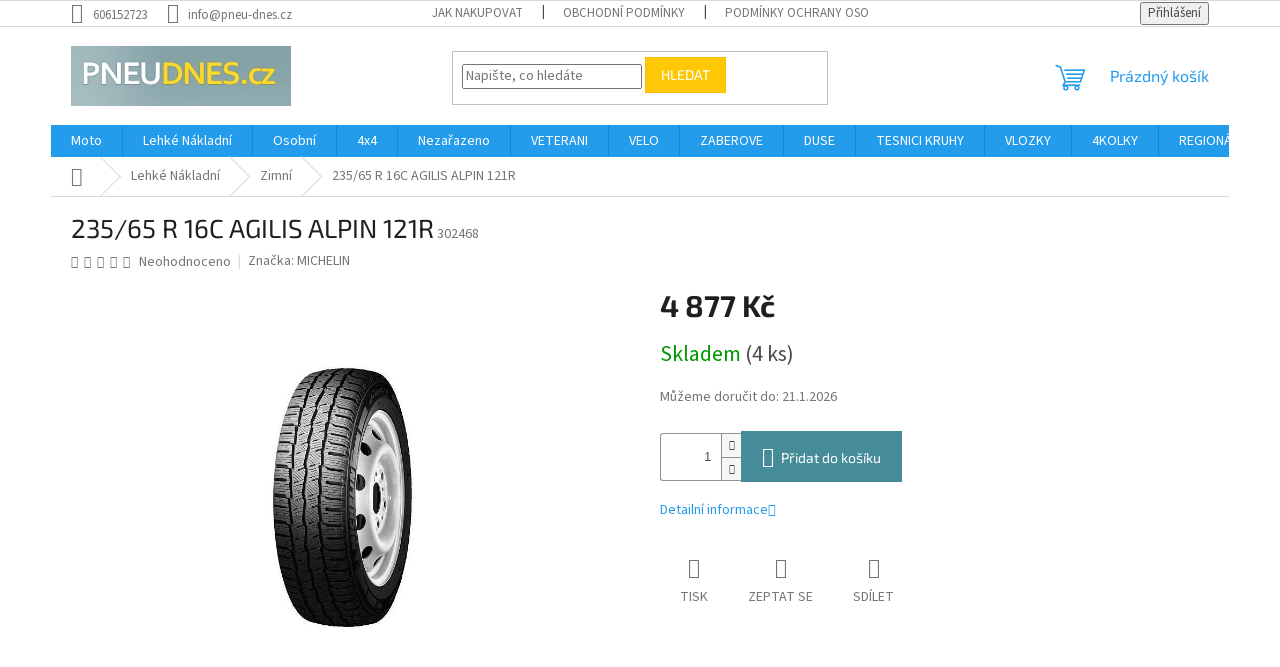

--- FILE ---
content_type: text/html; charset=utf-8
request_url: https://www.pneu-dnes.cz/zimni-2/235-65-r-16c-agilis-alpin-121r/
body_size: 20134
content:
<!doctype html><html lang="cs" dir="ltr" class="header-background-light external-fonts-loaded"><head><meta charset="utf-8" /><meta name="viewport" content="width=device-width,initial-scale=1" /><title>235/65 R 16C AGILIS ALPIN 121R - PNEUDNES</title><link rel="preconnect" href="https://cdn.myshoptet.com" /><link rel="dns-prefetch" href="https://cdn.myshoptet.com" /><link rel="preload" href="https://cdn.myshoptet.com/prj/dist/master/cms/libs/jquery/jquery-1.11.3.min.js" as="script" /><link href="https://cdn.myshoptet.com/prj/dist/master/cms/templates/frontend_templates/shared/css/font-face/source-sans-3.css" rel="stylesheet"><link href="https://cdn.myshoptet.com/prj/dist/master/cms/templates/frontend_templates/shared/css/font-face/exo-2.css" rel="stylesheet"><link href="https://cdn.myshoptet.com/prj/dist/master/shop/dist/font-shoptet-11.css.62c94c7785ff2cea73b2.css" rel="stylesheet"><script>
dataLayer = [];
dataLayer.push({'shoptet' : {
    "pageId": 2964,
    "pageType": "productDetail",
    "currency": "CZK",
    "currencyInfo": {
        "decimalSeparator": ",",
        "exchangeRate": 1,
        "priceDecimalPlaces": 0,
        "symbol": "K\u010d",
        "symbolLeft": 0,
        "thousandSeparator": " "
    },
    "language": "cs",
    "projectId": 219295,
    "product": {
        "id": 146591,
        "guid": "b4205130-7ef2-11f0-9188-c6de4e412fdc",
        "hasVariants": false,
        "codes": [
            {
                "code": 302468,
                "quantity": "4",
                "stocks": [
                    {
                        "id": "ext",
                        "quantity": "4"
                    }
                ]
            }
        ],
        "code": "302468",
        "name": "235\/65 R 16C AGILIS ALPIN 121R",
        "appendix": "",
        "weight": 1,
        "manufacturer": "MICHELIN",
        "manufacturerGuid": "1EF5332B50766D78B7C5DA0BA3DED3EE",
        "currentCategory": "Lehk\u00e9 N\u00e1kladn\u00ed | Zimn\u00ed",
        "currentCategoryGuid": "330eb5c4-6ccd-11e9-beb1-002590dad85e",
        "defaultCategory": "Lehk\u00e9 N\u00e1kladn\u00ed | Zimn\u00ed",
        "defaultCategoryGuid": "330eb5c4-6ccd-11e9-beb1-002590dad85e",
        "currency": "CZK",
        "priceWithVat": 4877
    },
    "stocks": [
        {
            "id": "ext",
            "title": "Sklad",
            "isDeliveryPoint": 0,
            "visibleOnEshop": 1
        }
    ],
    "cartInfo": {
        "id": null,
        "freeShipping": false,
        "freeShippingFrom": null,
        "leftToFreeGift": {
            "formattedPrice": "0 K\u010d",
            "priceLeft": 0
        },
        "freeGift": false,
        "leftToFreeShipping": {
            "priceLeft": null,
            "dependOnRegion": null,
            "formattedPrice": null
        },
        "discountCoupon": [],
        "getNoBillingShippingPrice": {
            "withoutVat": 0,
            "vat": 0,
            "withVat": 0
        },
        "cartItems": [],
        "taxMode": "ORDINARY"
    },
    "cart": [],
    "customer": {
        "priceRatio": 1,
        "priceListId": 1,
        "groupId": null,
        "registered": false,
        "mainAccount": false
    }
}});
</script>
<meta property="og:type" content="website"><meta property="og:site_name" content="pneu-dnes.cz"><meta property="og:url" content="https://www.pneu-dnes.cz/zimni-2/235-65-r-16c-agilis-alpin-121r/"><meta property="og:title" content="235/65 R 16C AGILIS ALPIN 121R - PNEUDNES"><meta name="author" content="PNEUDNES"><meta name="web_author" content="Shoptet.cz"><meta name="dcterms.rightsHolder" content="www.pneu-dnes.cz"><meta name="robots" content="index,follow"><meta property="og:image" content="https://cdn.myshoptet.com/usr/www.pneu-dnes.cz/user/shop/big/146591_235-65-r-16c-agilis-alpin-121r.jpg?68a7c003"><meta property="og:description" content="235/65 R 16C AGILIS ALPIN 121R. "><meta name="description" content="235/65 R 16C AGILIS ALPIN 121R. "><meta property="product:price:amount" content="4877"><meta property="product:price:currency" content="CZK"><style>:root {--color-primary: #239ceb;--color-primary-h: 204;--color-primary-s: 83%;--color-primary-l: 53%;--color-primary-hover: #1997e5;--color-primary-hover-h: 203;--color-primary-hover-s: 80%;--color-primary-hover-l: 50%;--color-secondary: #468c98;--color-secondary-h: 189;--color-secondary-s: 37%;--color-secondary-l: 44%;--color-secondary-hover: #3b7580;--color-secondary-hover-h: 190;--color-secondary-hover-s: 37%;--color-secondary-hover-l: 37%;--color-tertiary: #ffc807;--color-tertiary-h: 47;--color-tertiary-s: 100%;--color-tertiary-l: 51%;--color-tertiary-hover: #ffbb00;--color-tertiary-hover-h: 44;--color-tertiary-hover-s: 100%;--color-tertiary-hover-l: 50%;--color-header-background: #ffffff;--template-font: "Source Sans 3";--template-headings-font: "Exo 2";--header-background-url: none;--cookies-notice-background: #1A1937;--cookies-notice-color: #F8FAFB;--cookies-notice-button-hover: #f5f5f5;--cookies-notice-link-hover: #27263f;--templates-update-management-preview-mode-content: "Náhled aktualizací šablony je aktivní pro váš prohlížeč."}</style>
    
    <link href="https://cdn.myshoptet.com/prj/dist/master/shop/dist/main-11.less.fcb4a42d7bd8a71b7ee2.css" rel="stylesheet" />
                <link href="https://cdn.myshoptet.com/prj/dist/master/shop/dist/mobile-header-v1-11.less.1ee105d41b5f713c21aa.css" rel="stylesheet" />
    
    <script>var shoptet = shoptet || {};</script>
    <script src="https://cdn.myshoptet.com/prj/dist/master/shop/dist/main-3g-header.js.05f199e7fd2450312de2.js"></script>
<!-- User include --><!-- /User include --><link rel="shortcut icon" href="/favicon.ico" type="image/x-icon" /><link rel="canonical" href="https://www.pneu-dnes.cz/zimni-2/235-65-r-16c-agilis-alpin-121r/" />    <script>
        var _hwq = _hwq || [];
        _hwq.push(['setKey', 'e8b16b39cd32599ef12e6d66a3f6128ff13f']);
        _hwq.push(['setTopPos', '0']);
        _hwq.push(['showWidget', '22']);
        (function() {
            var ho = document.createElement('script');
            ho.src = 'https://cz.im9.cz/direct/i/gjs.php?n=wdgt&sak=e8b16b39cd32599ef12e6d66a3f6128ff13f';
            var s = document.getElementsByTagName('script')[0]; s.parentNode.insertBefore(ho, s);
        })();
    </script>
    <!-- Global site tag (gtag.js) - Google Analytics -->
    <script async src="https://www.googletagmanager.com/gtag/js?id=UA-148138825-1"></script>
    <script>
        
        window.dataLayer = window.dataLayer || [];
        function gtag(){dataLayer.push(arguments);}
        

        
        gtag('js', new Date());

                gtag('config', 'UA-148138825-1', { 'groups': "UA" });
        
        
                gtag('config', 'AW-721131990');
        
        
        
        
        
        
                gtag('set', 'currency', 'CZK');

        gtag('event', 'view_item', {
            "send_to": "UA",
            "items": [
                {
                    "id": "302468",
                    "name": "235\/65 R 16C AGILIS ALPIN 121R",
                    "category": "Lehk\u00e9 N\u00e1kladn\u00ed \/ Zimn\u00ed",
                                        "brand": "MICHELIN",
                                                            "price": 4031
                }
            ]
        });
        
        
        
        
        
        
        
        
        
        
        
        
        document.addEventListener('DOMContentLoaded', function() {
            if (typeof shoptet.tracking !== 'undefined') {
                for (var id in shoptet.tracking.bannersList) {
                    gtag('event', 'view_promotion', {
                        "send_to": "UA",
                        "promotions": [
                            {
                                "id": shoptet.tracking.bannersList[id].id,
                                "name": shoptet.tracking.bannersList[id].name,
                                "position": shoptet.tracking.bannersList[id].position
                            }
                        ]
                    });
                }
            }

            shoptet.consent.onAccept(function(agreements) {
                if (agreements.length !== 0) {
                    console.debug('gtag consent accept');
                    var gtagConsentPayload =  {
                        'ad_storage': agreements.includes(shoptet.config.cookiesConsentOptPersonalisation)
                            ? 'granted' : 'denied',
                        'analytics_storage': agreements.includes(shoptet.config.cookiesConsentOptAnalytics)
                            ? 'granted' : 'denied',
                                                                                                'ad_user_data': agreements.includes(shoptet.config.cookiesConsentOptPersonalisation)
                            ? 'granted' : 'denied',
                        'ad_personalization': agreements.includes(shoptet.config.cookiesConsentOptPersonalisation)
                            ? 'granted' : 'denied',
                        };
                    console.debug('update consent data', gtagConsentPayload);
                    gtag('consent', 'update', gtagConsentPayload);
                    dataLayer.push(
                        { 'event': 'update_consent' }
                    );
                }
            });
        });
    </script>
<!-- Start Srovname.cz Pixel -->
<script>
    !(function (e, n, t, a, s, o, r) {
        e[a] ||
        (((s = e[a] = function () {
            s.process ? s.process.apply(s, arguments) : s.queue.push(arguments);
        }).queue = []),
            ((o = n.createElement(t)).async = 1),
            (o.src = "https://tracking.srovname.cz/srovnamepixel.js"),
            (o.dataset.srv9 = "1"),
            (r = n.getElementsByTagName(t)[0]).parentNode.insertBefore(o, r));
    })(window, document, "script", "srovname");
    srovname("init", "78e569477e2b6ba1b4eb970386b3353f");
</script>
<!-- End Srovname.cz Pixel -->
<script>
    (function(t, r, a, c, k, i, n, g) { t['ROIDataObject'] = k;
    t[k]=t[k]||function(){ (t[k].q=t[k].q||[]).push(arguments) },t[k].c=i;n=r.createElement(a),
    g=r.getElementsByTagName(a)[0];n.async=1;n.src=c;g.parentNode.insertBefore(n,g)
    })(window, document, 'script', '//www.heureka.cz/ocm/sdk.js?source=shoptet&version=2&page=product_detail', 'heureka', 'cz');

    heureka('set_user_consent', 1);
</script>
</head><body class="desktop id-2964 in-zimni-2 template-11 type-product type-detail one-column-body columns-4 ums_forms_redesign--off ums_a11y_category_page--on ums_discussion_rating_forms--off ums_flags_display_unification--on ums_a11y_login--on mobile-header-version-1"><noscript>
    <style>
        #header {
            padding-top: 0;
            position: relative !important;
            top: 0;
        }
        .header-navigation {
            position: relative !important;
        }
        .overall-wrapper {
            margin: 0 !important;
        }
        body:not(.ready) {
            visibility: visible !important;
        }
    </style>
    <div class="no-javascript">
        <div class="no-javascript__title">Musíte změnit nastavení vašeho prohlížeče</div>
        <div class="no-javascript__text">Podívejte se na: <a href="https://www.google.com/support/bin/answer.py?answer=23852">Jak povolit JavaScript ve vašem prohlížeči</a>.</div>
        <div class="no-javascript__text">Pokud používáte software na blokování reklam, může být nutné povolit JavaScript z této stránky.</div>
        <div class="no-javascript__text">Děkujeme.</div>
    </div>
</noscript>

        <div id="fb-root"></div>
        <script>
            window.fbAsyncInit = function() {
                FB.init({
//                    appId            : 'your-app-id',
                    autoLogAppEvents : true,
                    xfbml            : true,
                    version          : 'v19.0'
                });
            };
        </script>
        <script async defer crossorigin="anonymous" src="https://connect.facebook.net/cs_CZ/sdk.js"></script><a href="#content" class="skip-link sr-only">Přejít na obsah</a><div class="overall-wrapper"><div class="user-action"><div class="container">
    <div class="user-action-in">
                    <div id="login" class="user-action-login popup-widget login-widget" role="dialog" aria-labelledby="loginHeading">
        <div class="popup-widget-inner">
                            <h2 id="loginHeading">Přihlášení k vašemu účtu</h2><div id="customerLogin"><form action="/action/Customer/Login/" method="post" id="formLoginIncluded" class="csrf-enabled formLogin" data-testid="formLogin"><input type="hidden" name="referer" value="" /><div class="form-group"><div class="input-wrapper email js-validated-element-wrapper no-label"><input type="email" name="email" class="form-control" autofocus placeholder="E-mailová adresa (např. jan@novak.cz)" data-testid="inputEmail" autocomplete="email" required /></div></div><div class="form-group"><div class="input-wrapper password js-validated-element-wrapper no-label"><input type="password" name="password" class="form-control" placeholder="Heslo" data-testid="inputPassword" autocomplete="current-password" required /><span class="no-display">Nemůžete vyplnit toto pole</span><input type="text" name="surname" value="" class="no-display" /></div></div><div class="form-group"><div class="login-wrapper"><button type="submit" class="btn btn-secondary btn-text btn-login" data-testid="buttonSubmit">Přihlásit se</button><div class="password-helper"><a href="/registrace/" data-testid="signup" rel="nofollow">Nová registrace</a><a href="/klient/zapomenute-heslo/" rel="nofollow">Zapomenuté heslo</a></div></div></div></form>
</div>                    </div>
    </div>

                            <div id="cart-widget" class="user-action-cart popup-widget cart-widget loader-wrapper" data-testid="popupCartWidget" role="dialog" aria-hidden="true">
    <div class="popup-widget-inner cart-widget-inner place-cart-here">
        <div class="loader-overlay">
            <div class="loader"></div>
        </div>
    </div>

    <div class="cart-widget-button">
        <a href="/kosik/" class="btn btn-conversion" id="continue-order-button" rel="nofollow" data-testid="buttonNextStep">Pokračovat do košíku</a>
    </div>
</div>
            </div>
</div>
</div><div class="top-navigation-bar" data-testid="topNavigationBar">

    <div class="container">

        <div class="top-navigation-contacts">
            <strong>Zákaznická podpora:</strong><a href="tel:606152723" class="project-phone" aria-label="Zavolat na 606152723" data-testid="contactboxPhone"><span>606152723</span></a><a href="mailto:info@pneu-dnes.cz" class="project-email" data-testid="contactboxEmail"><span>info@pneu-dnes.cz</span></a>        </div>

                            <div class="top-navigation-menu">
                <div class="top-navigation-menu-trigger"></div>
                <ul class="top-navigation-bar-menu">
                                            <li class="top-navigation-menu-item-27">
                            <a href="/jak-nakupovat/">Jak nakupovat</a>
                        </li>
                                            <li class="top-navigation-menu-item-39">
                            <a href="/obchodni-podminky/">Obchodní podmínky</a>
                        </li>
                                            <li class="top-navigation-menu-item-691">
                            <a href="/podminky-ochrany-osobnich-udaju/">Podmínky ochrany osobních údajů </a>
                        </li>
                                            <li class="top-navigation-menu-item-763">
                            <a href="/nokian-k-zivotnosti-pneumatik-a-stari-pneu/">Nokian k životnosti pneumatik a stáří pneu</a>
                        </li>
                                    </ul>
                <ul class="top-navigation-bar-menu-helper"></ul>
            </div>
        
        <div class="top-navigation-tools top-navigation-tools--language">
            <div class="responsive-tools">
                <a href="#" class="toggle-window" data-target="search" aria-label="Hledat" data-testid="linkSearchIcon"></a>
                                                            <a href="#" class="toggle-window" data-target="login"></a>
                                                    <a href="#" class="toggle-window" data-target="navigation" aria-label="Menu" data-testid="hamburgerMenu"></a>
            </div>
                        <button class="top-nav-button top-nav-button-login toggle-window" type="button" data-target="login" aria-haspopup="dialog" aria-controls="login" aria-expanded="false" data-testid="signin"><span>Přihlášení</span></button>        </div>

    </div>

</div>
<header id="header"><div class="container navigation-wrapper">
    <div class="header-top">
        <div class="site-name-wrapper">
            <div class="site-name"><a href="/" data-testid="linkWebsiteLogo"><img src="https://cdn.myshoptet.com/usr/www.pneu-dnes.cz/user/logos/logo.png" alt="PNEUDNES" fetchpriority="low" /></a></div>        </div>
        <div class="search" itemscope itemtype="https://schema.org/WebSite">
            <meta itemprop="headline" content="Zimní"/><meta itemprop="url" content="https://www.pneu-dnes.cz"/><meta itemprop="text" content="235/65 R 16C AGILIS ALPIN 121R. "/>            <form action="/action/ProductSearch/prepareString/" method="post"
    id="formSearchForm" class="search-form compact-form js-search-main"
    itemprop="potentialAction" itemscope itemtype="https://schema.org/SearchAction" data-testid="searchForm">
    <fieldset>
        <meta itemprop="target"
            content="https://www.pneu-dnes.cz/vyhledavani/?string={string}"/>
        <input type="hidden" name="language" value="cs"/>
        
            
<input
    type="search"
    name="string"
        class="query-input form-control search-input js-search-input"
    placeholder="Napište, co hledáte"
    autocomplete="off"
    required
    itemprop="query-input"
    aria-label="Vyhledávání"
    data-testid="searchInput"
>
            <button type="submit" class="btn btn-default" data-testid="searchBtn">Hledat</button>
        
    </fieldset>
</form>
        </div>
        <div class="navigation-buttons">
                
    <a href="/kosik/" class="btn btn-icon toggle-window cart-count" data-target="cart" data-hover="true" data-redirect="true" data-testid="headerCart" rel="nofollow" aria-haspopup="dialog" aria-expanded="false" aria-controls="cart-widget">
        
                <span class="sr-only">Nákupní košík</span>
        
            <span class="cart-price visible-lg-inline-block" data-testid="headerCartPrice">
                                    Prázdný košík                            </span>
        
    
            </a>
        </div>
    </div>
    <nav id="navigation" aria-label="Hlavní menu" data-collapsible="true"><div class="navigation-in menu"><ul class="menu-level-1" role="menubar" data-testid="headerMenuItems"><li class="menu-item-2937 ext" role="none"><a href="/moto/" data-testid="headerMenuItem" role="menuitem" aria-haspopup="true" aria-expanded="false"><b>Moto</b><span class="submenu-arrow"></span></a><ul class="menu-level-2" aria-label="Moto" tabindex="-1" role="menu"><li class="menu-item-2994" role="none"><a href="/zimni-4/" class="menu-image" data-testid="headerMenuItem" tabindex="-1" aria-hidden="true"><img src="data:image/svg+xml,%3Csvg%20width%3D%22140%22%20height%3D%22100%22%20xmlns%3D%22http%3A%2F%2Fwww.w3.org%2F2000%2Fsvg%22%3E%3C%2Fsvg%3E" alt="" aria-hidden="true" width="140" height="100"  data-src="https://cdn.myshoptet.com/prj/dist/master/cms/templates/frontend_templates/00/img/folder.svg" fetchpriority="low" /></a><div><a href="/zimni-4/" data-testid="headerMenuItem" role="menuitem"><span>Zimní</span></a>
                        </div></li></ul></li>
<li class="menu-item-2940 ext" role="none"><a href="/lehke-nakladni/" data-testid="headerMenuItem" role="menuitem" aria-haspopup="true" aria-expanded="false"><b>Lehké Nákladní</b><span class="submenu-arrow"></span></a><ul class="menu-level-2" aria-label="Lehké Nákladní" tabindex="-1" role="menu"><li class="menu-item-2943" role="none"><a href="/letni/" class="menu-image" data-testid="headerMenuItem" tabindex="-1" aria-hidden="true"><img src="data:image/svg+xml,%3Csvg%20width%3D%22140%22%20height%3D%22100%22%20xmlns%3D%22http%3A%2F%2Fwww.w3.org%2F2000%2Fsvg%22%3E%3C%2Fsvg%3E" alt="" aria-hidden="true" width="140" height="100"  data-src="https://cdn.myshoptet.com/prj/dist/master/cms/templates/frontend_templates/00/img/folder.svg" fetchpriority="low" /></a><div><a href="/letni/" data-testid="headerMenuItem" role="menuitem"><span>Letní</span></a>
                        </div></li><li class="menu-item-2964 active" role="none"><a href="/zimni-2/" class="menu-image" data-testid="headerMenuItem" tabindex="-1" aria-hidden="true"><img src="data:image/svg+xml,%3Csvg%20width%3D%22140%22%20height%3D%22100%22%20xmlns%3D%22http%3A%2F%2Fwww.w3.org%2F2000%2Fsvg%22%3E%3C%2Fsvg%3E" alt="" aria-hidden="true" width="140" height="100"  data-src="https://cdn.myshoptet.com/prj/dist/master/cms/templates/frontend_templates/00/img/folder.svg" fetchpriority="low" /></a><div><a href="/zimni-2/" data-testid="headerMenuItem" role="menuitem"><span>Zimní</span></a>
                        </div></li><li class="menu-item-2970" role="none"><a href="/all-season-2/" class="menu-image" data-testid="headerMenuItem" tabindex="-1" aria-hidden="true"><img src="data:image/svg+xml,%3Csvg%20width%3D%22140%22%20height%3D%22100%22%20xmlns%3D%22http%3A%2F%2Fwww.w3.org%2F2000%2Fsvg%22%3E%3C%2Fsvg%3E" alt="" aria-hidden="true" width="140" height="100"  data-src="https://cdn.myshoptet.com/prj/dist/master/cms/templates/frontend_templates/00/img/folder.svg" fetchpriority="low" /></a><div><a href="/all-season-2/" data-testid="headerMenuItem" role="menuitem"><span>All season</span></a>
                        </div></li><li class="menu-item-3017" role="none"><a href="/celorocni-3/" class="menu-image" data-testid="headerMenuItem" tabindex="-1" aria-hidden="true"><img src="data:image/svg+xml,%3Csvg%20width%3D%22140%22%20height%3D%22100%22%20xmlns%3D%22http%3A%2F%2Fwww.w3.org%2F2000%2Fsvg%22%3E%3C%2Fsvg%3E" alt="" aria-hidden="true" width="140" height="100"  data-src="https://cdn.myshoptet.com/prj/dist/master/cms/templates/frontend_templates/00/img/folder.svg" fetchpriority="low" /></a><div><a href="/celorocni-3/" data-testid="headerMenuItem" role="menuitem"><span>Celoroční</span></a>
                        </div></li></ul></li>
<li class="menu-item-2946 ext" role="none"><a href="/osobni/" data-testid="headerMenuItem" role="menuitem" aria-haspopup="true" aria-expanded="false"><b>Osobní</b><span class="submenu-arrow"></span></a><ul class="menu-level-2" aria-label="Osobní" tabindex="-1" role="menu"><li class="menu-item-2949" role="none"><a href="/letni-2/" class="menu-image" data-testid="headerMenuItem" tabindex="-1" aria-hidden="true"><img src="data:image/svg+xml,%3Csvg%20width%3D%22140%22%20height%3D%22100%22%20xmlns%3D%22http%3A%2F%2Fwww.w3.org%2F2000%2Fsvg%22%3E%3C%2Fsvg%3E" alt="" aria-hidden="true" width="140" height="100"  data-src="https://cdn.myshoptet.com/prj/dist/master/cms/templates/frontend_templates/00/img/folder.svg" fetchpriority="low" /></a><div><a href="/letni-2/" data-testid="headerMenuItem" role="menuitem"><span>Letní</span></a>
                        </div></li><li class="menu-item-2958" role="none"><a href="/zimni/" class="menu-image" data-testid="headerMenuItem" tabindex="-1" aria-hidden="true"><img src="data:image/svg+xml,%3Csvg%20width%3D%22140%22%20height%3D%22100%22%20xmlns%3D%22http%3A%2F%2Fwww.w3.org%2F2000%2Fsvg%22%3E%3C%2Fsvg%3E" alt="" aria-hidden="true" width="140" height="100"  data-src="https://cdn.myshoptet.com/prj/dist/master/cms/templates/frontend_templates/00/img/folder.svg" fetchpriority="low" /></a><div><a href="/zimni/" data-testid="headerMenuItem" role="menuitem"><span>Zimní</span></a>
                        </div></li><li class="menu-item-2976" role="none"><a href="/all-season-3/" class="menu-image" data-testid="headerMenuItem" tabindex="-1" aria-hidden="true"><img src="data:image/svg+xml,%3Csvg%20width%3D%22140%22%20height%3D%22100%22%20xmlns%3D%22http%3A%2F%2Fwww.w3.org%2F2000%2Fsvg%22%3E%3C%2Fsvg%3E" alt="" aria-hidden="true" width="140" height="100"  data-src="https://cdn.myshoptet.com/prj/dist/master/cms/templates/frontend_templates/00/img/folder.svg" fetchpriority="low" /></a><div><a href="/all-season-3/" data-testid="headerMenuItem" role="menuitem"><span>All season</span></a>
                        </div></li><li class="menu-item-3014" role="none"><a href="/celorocni-2/" class="menu-image" data-testid="headerMenuItem" tabindex="-1" aria-hidden="true"><img src="data:image/svg+xml,%3Csvg%20width%3D%22140%22%20height%3D%22100%22%20xmlns%3D%22http%3A%2F%2Fwww.w3.org%2F2000%2Fsvg%22%3E%3C%2Fsvg%3E" alt="" aria-hidden="true" width="140" height="100"  data-src="https://cdn.myshoptet.com/prj/dist/master/cms/templates/frontend_templates/00/img/folder.svg" fetchpriority="low" /></a><div><a href="/celorocni-2/" data-testid="headerMenuItem" role="menuitem"><span>Celoroční</span></a>
                        </div></li></ul></li>
<li class="menu-item-2952 ext" role="none"><a href="/4x4/" data-testid="headerMenuItem" role="menuitem" aria-haspopup="true" aria-expanded="false"><b>4x4</b><span class="submenu-arrow"></span></a><ul class="menu-level-2" aria-label="4x4" tabindex="-1" role="menu"><li class="menu-item-2955" role="none"><a href="/all-season/" class="menu-image" data-testid="headerMenuItem" tabindex="-1" aria-hidden="true"><img src="data:image/svg+xml,%3Csvg%20width%3D%22140%22%20height%3D%22100%22%20xmlns%3D%22http%3A%2F%2Fwww.w3.org%2F2000%2Fsvg%22%3E%3C%2Fsvg%3E" alt="" aria-hidden="true" width="140" height="100"  data-src="https://cdn.myshoptet.com/prj/dist/master/cms/templates/frontend_templates/00/img/folder.svg" fetchpriority="low" /></a><div><a href="/all-season/" data-testid="headerMenuItem" role="menuitem"><span>All season</span></a>
                        </div></li><li class="menu-item-2961" role="none"><a href="/letni-3/" class="menu-image" data-testid="headerMenuItem" tabindex="-1" aria-hidden="true"><img src="data:image/svg+xml,%3Csvg%20width%3D%22140%22%20height%3D%22100%22%20xmlns%3D%22http%3A%2F%2Fwww.w3.org%2F2000%2Fsvg%22%3E%3C%2Fsvg%3E" alt="" aria-hidden="true" width="140" height="100"  data-src="https://cdn.myshoptet.com/prj/dist/master/cms/templates/frontend_templates/00/img/folder.svg" fetchpriority="low" /></a><div><a href="/letni-3/" data-testid="headerMenuItem" role="menuitem"><span>Letní</span></a>
                        </div></li><li class="menu-item-2967" role="none"><a href="/zimni-3/" class="menu-image" data-testid="headerMenuItem" tabindex="-1" aria-hidden="true"><img src="data:image/svg+xml,%3Csvg%20width%3D%22140%22%20height%3D%22100%22%20xmlns%3D%22http%3A%2F%2Fwww.w3.org%2F2000%2Fsvg%22%3E%3C%2Fsvg%3E" alt="" aria-hidden="true" width="140" height="100"  data-src="https://cdn.myshoptet.com/prj/dist/master/cms/templates/frontend_templates/00/img/folder.svg" fetchpriority="low" /></a><div><a href="/zimni-3/" data-testid="headerMenuItem" role="menuitem"><span>Zimní</span></a>
                        </div></li><li class="menu-item-3011" role="none"><a href="/celorocni/" class="menu-image" data-testid="headerMenuItem" tabindex="-1" aria-hidden="true"><img src="data:image/svg+xml,%3Csvg%20width%3D%22140%22%20height%3D%22100%22%20xmlns%3D%22http%3A%2F%2Fwww.w3.org%2F2000%2Fsvg%22%3E%3C%2Fsvg%3E" alt="" aria-hidden="true" width="140" height="100"  data-src="https://cdn.myshoptet.com/prj/dist/master/cms/templates/frontend_templates/00/img/folder.svg" fetchpriority="low" /></a><div><a href="/celorocni/" data-testid="headerMenuItem" role="menuitem"><span>Celoroční</span></a>
                        </div></li></ul></li>
<li class="menu-item-2997" role="none"><a href="/nezarazeno/" data-testid="headerMenuItem" role="menuitem" aria-expanded="false"><b>Nezařazeno</b></a></li>
<li class="menu-item-3003 ext" role="none"><a href="/veterani/" data-testid="headerMenuItem" role="menuitem" aria-haspopup="true" aria-expanded="false"><b>VETERANI</b><span class="submenu-arrow"></span></a><ul class="menu-level-2" aria-label="VETERANI" tabindex="-1" role="menu"><li class="menu-item-3006" role="none"><a href="/letni-5/" class="menu-image" data-testid="headerMenuItem" tabindex="-1" aria-hidden="true"><img src="data:image/svg+xml,%3Csvg%20width%3D%22140%22%20height%3D%22100%22%20xmlns%3D%22http%3A%2F%2Fwww.w3.org%2F2000%2Fsvg%22%3E%3C%2Fsvg%3E" alt="" aria-hidden="true" width="140" height="100"  data-src="https://cdn.myshoptet.com/prj/dist/master/cms/templates/frontend_templates/00/img/folder.svg" fetchpriority="low" /></a><div><a href="/letni-5/" data-testid="headerMenuItem" role="menuitem"><span>Letní</span></a>
                        </div></li></ul></li>
<li class="menu-item-3023" role="none"><a href="/velo/" data-testid="headerMenuItem" role="menuitem" aria-expanded="false"><b>VELO</b></a></li>
<li class="menu-item-3026" role="none"><a href="/zaberove/" data-testid="headerMenuItem" role="menuitem" aria-expanded="false"><b>ZABEROVE</b></a></li>
<li class="menu-item-3029" role="none"><a href="/duse/" data-testid="headerMenuItem" role="menuitem" aria-expanded="false"><b>DUSE</b></a></li>
<li class="menu-item-3032" role="none"><a href="/tesnici-kruhy/" data-testid="headerMenuItem" role="menuitem" aria-expanded="false"><b>TESNICI KRUHY</b></a></li>
<li class="menu-item-3035" role="none"><a href="/vlozky/" data-testid="headerMenuItem" role="menuitem" aria-expanded="false"><b>VLOZKY</b></a></li>
<li class="menu-item-3038" role="none"><a href="/4kolky/" data-testid="headerMenuItem" role="menuitem" aria-expanded="false"><b>4KOLKY</b></a></li>
<li class="menu-item-3041 ext" role="none"><a href="/regionalni/" data-testid="headerMenuItem" role="menuitem" aria-haspopup="true" aria-expanded="false"><b>REGIONÁLNÍ</b><span class="submenu-arrow"></span></a><ul class="menu-level-2" aria-label="REGIONÁLNÍ" tabindex="-1" role="menu"><li class="menu-item-3065" role="none"><a href="/celorocni-5/" class="menu-image" data-testid="headerMenuItem" tabindex="-1" aria-hidden="true"><img src="data:image/svg+xml,%3Csvg%20width%3D%22140%22%20height%3D%22100%22%20xmlns%3D%22http%3A%2F%2Fwww.w3.org%2F2000%2Fsvg%22%3E%3C%2Fsvg%3E" alt="" aria-hidden="true" width="140" height="100"  data-src="https://cdn.myshoptet.com/prj/dist/master/cms/templates/frontend_templates/00/img/folder.svg" fetchpriority="low" /></a><div><a href="/celorocni-5/" data-testid="headerMenuItem" role="menuitem"><span>Celoroční</span></a>
                        </div></li></ul></li>
<li class="menu-item-3044 ext" role="none"><a href="/smiseny/" data-testid="headerMenuItem" role="menuitem" aria-haspopup="true" aria-expanded="false"><b>SMÍŠENÝ</b><span class="submenu-arrow"></span></a><ul class="menu-level-2" aria-label="SMÍŠENÝ" tabindex="-1" role="menu"><li class="menu-item-3068" role="none"><a href="/celorocni-6/" class="menu-image" data-testid="headerMenuItem" tabindex="-1" aria-hidden="true"><img src="data:image/svg+xml,%3Csvg%20width%3D%22140%22%20height%3D%22100%22%20xmlns%3D%22http%3A%2F%2Fwww.w3.org%2F2000%2Fsvg%22%3E%3C%2Fsvg%3E" alt="" aria-hidden="true" width="140" height="100"  data-src="https://cdn.myshoptet.com/prj/dist/master/cms/templates/frontend_templates/00/img/folder.svg" fetchpriority="low" /></a><div><a href="/celorocni-6/" data-testid="headerMenuItem" role="menuitem"><span>Celoroční</span></a>
                        </div></li></ul></li>
<li class="menu-item-3047" role="none"><a href="/stavebni/" data-testid="headerMenuItem" role="menuitem" aria-expanded="false"><b>STAVEBNÍ</b></a></li>
<li class="menu-item-3050" role="none"><a href="/dalnicni/" data-testid="headerMenuItem" role="menuitem" aria-expanded="false"><b>DÁLNIČNÍ</b></a></li>
<li class="menu-item-3053 ext" role="none"><a href="/mestske/" data-testid="headerMenuItem" role="menuitem" aria-haspopup="true" aria-expanded="false"><b>MĚSTSKÉ</b><span class="submenu-arrow"></span></a><ul class="menu-level-2" aria-label="MĚSTSKÉ" tabindex="-1" role="menu"><li class="menu-item-3059" role="none"><a href="/celorocni-4/" class="menu-image" data-testid="headerMenuItem" tabindex="-1" aria-hidden="true"><img src="data:image/svg+xml,%3Csvg%20width%3D%22140%22%20height%3D%22100%22%20xmlns%3D%22http%3A%2F%2Fwww.w3.org%2F2000%2Fsvg%22%3E%3C%2Fsvg%3E" alt="" aria-hidden="true" width="140" height="100"  data-src="https://cdn.myshoptet.com/prj/dist/master/cms/templates/frontend_templates/00/img/folder.svg" fetchpriority="low" /></a><div><a href="/celorocni-4/" data-testid="headerMenuItem" role="menuitem"><span>Celoroční</span></a>
                        </div></li></ul></li>
<li class="menu-item-3056 ext" role="none"><a href="/zimni-5/" data-testid="headerMenuItem" role="menuitem" aria-haspopup="true" aria-expanded="false"><b>ZIMNÍ</b><span class="submenu-arrow"></span></a><ul class="menu-level-2" aria-label="ZIMNÍ" tabindex="-1" role="menu"><li class="menu-item-3062" role="none"><a href="/zimni-6/" class="menu-image" data-testid="headerMenuItem" tabindex="-1" aria-hidden="true"><img src="data:image/svg+xml,%3Csvg%20width%3D%22140%22%20height%3D%22100%22%20xmlns%3D%22http%3A%2F%2Fwww.w3.org%2F2000%2Fsvg%22%3E%3C%2Fsvg%3E" alt="" aria-hidden="true" width="140" height="100"  data-src="https://cdn.myshoptet.com/prj/dist/master/cms/templates/frontend_templates/00/img/folder.svg" fetchpriority="low" /></a><div><a href="/zimni-6/" data-testid="headerMenuItem" role="menuitem"><span>Zimní</span></a>
                        </div></li></ul></li>
<li class="menu-item-3037" role="none"><a href="/dot/" data-testid="headerMenuItem" role="menuitem" aria-expanded="false"><b>DOT</b></a></li>
<li class="menu-item-39" role="none"><a href="/obchodni-podminky/" data-testid="headerMenuItem" role="menuitem" aria-expanded="false"><b>Obchodní podmínky</b></a></li>
<li class="menu-item-29" role="none"><a href="/kontakty/" data-testid="headerMenuItem" role="menuitem" aria-expanded="false"><b>Kontakty</b></a></li>
<li class="menu-item-763" role="none"><a href="/nokian-k-zivotnosti-pneumatik-a-stari-pneu/" data-testid="headerMenuItem" role="menuitem" aria-expanded="false"><b>Nokian k životnosti pneumatik a stáří pneu</b></a></li>
</ul>
    <ul class="navigationActions" role="menu">
                            <li role="none">
                                    <a href="/login/?backTo=%2Fzimni-2%2F235-65-r-16c-agilis-alpin-121r%2F" rel="nofollow" data-testid="signin" role="menuitem"><span>Přihlášení</span></a>
                            </li>
                        </ul>
</div><span class="navigation-close"></span></nav><div class="menu-helper" data-testid="hamburgerMenu"><span>Více</span></div>
</div></header><!-- / header -->


                    <div class="container breadcrumbs-wrapper">
            <div class="breadcrumbs navigation-home-icon-wrapper" itemscope itemtype="https://schema.org/BreadcrumbList">
                                                                            <span id="navigation-first" data-basetitle="PNEUDNES" itemprop="itemListElement" itemscope itemtype="https://schema.org/ListItem">
                <a href="/" itemprop="item" class="navigation-home-icon"><span class="sr-only" itemprop="name">Domů</span></a>
                <span class="navigation-bullet">/</span>
                <meta itemprop="position" content="1" />
            </span>
                                <span id="navigation-1" itemprop="itemListElement" itemscope itemtype="https://schema.org/ListItem">
                <a href="/lehke-nakladni/" itemprop="item" data-testid="breadcrumbsSecondLevel"><span itemprop="name">Lehké Nákladní</span></a>
                <span class="navigation-bullet">/</span>
                <meta itemprop="position" content="2" />
            </span>
                                <span id="navigation-2" itemprop="itemListElement" itemscope itemtype="https://schema.org/ListItem">
                <a href="/zimni-2/" itemprop="item" data-testid="breadcrumbsSecondLevel"><span itemprop="name">Zimní</span></a>
                <span class="navigation-bullet">/</span>
                <meta itemprop="position" content="3" />
            </span>
                                            <span id="navigation-3" itemprop="itemListElement" itemscope itemtype="https://schema.org/ListItem" data-testid="breadcrumbsLastLevel">
                <meta itemprop="item" content="https://www.pneu-dnes.cz/zimni-2/235-65-r-16c-agilis-alpin-121r/" />
                <meta itemprop="position" content="4" />
                <span itemprop="name" data-title="235/65 R 16C AGILIS ALPIN 121R">235/65 R 16C AGILIS ALPIN 121R <span class="appendix"></span></span>
            </span>
            </div>
        </div>
    
<div id="content-wrapper" class="container content-wrapper">
    
    <div class="content-wrapper-in">
                <main id="content" class="content wide">
                            
<div class="p-detail" itemscope itemtype="https://schema.org/Product">

    
    <meta itemprop="name" content="235/65 R 16C AGILIS ALPIN 121R" />
    <meta itemprop="category" content="Úvodní stránka &gt; Lehké Nákladní &gt; Zimní &gt; 235/65 R 16C AGILIS ALPIN 121R" />
    <meta itemprop="url" content="https://www.pneu-dnes.cz/zimni-2/235-65-r-16c-agilis-alpin-121r/" />
    <meta itemprop="image" content="https://cdn.myshoptet.com/usr/www.pneu-dnes.cz/user/shop/big/146591_235-65-r-16c-agilis-alpin-121r.jpg?68a7c003" />
                <span class="js-hidden" itemprop="manufacturer" itemscope itemtype="https://schema.org/Organization">
            <meta itemprop="name" content="MICHELIN" />
        </span>
        <span class="js-hidden" itemprop="brand" itemscope itemtype="https://schema.org/Brand">
            <meta itemprop="name" content="MICHELIN" />
        </span>
                            <meta itemprop="gtin13" content="3528703024682" />            
        <div class="p-detail-inner">

        <div class="p-detail-inner-header">
            <h1>
                  235/65 R 16C AGILIS ALPIN 121R            </h1>

                <span class="p-code">
        <span class="p-code-label">Kód:</span>
                    <span>302468</span>
            </span>
        </div>

        <form action="/action/Cart/addCartItem/" method="post" id="product-detail-form" class="pr-action csrf-enabled" data-testid="formProduct">

            <meta itemprop="productID" content="146591" /><meta itemprop="identifier" content="b4205130-7ef2-11f0-9188-c6de4e412fdc" /><meta itemprop="sku" content="302468" /><span itemprop="offers" itemscope itemtype="https://schema.org/Offer"><link itemprop="availability" href="https://schema.org/InStock" /><meta itemprop="url" content="https://www.pneu-dnes.cz/zimni-2/235-65-r-16c-agilis-alpin-121r/" /><meta itemprop="price" content="4877.00" /><meta itemprop="priceCurrency" content="CZK" /><link itemprop="itemCondition" href="https://schema.org/NewCondition" /></span><input type="hidden" name="productId" value="146591" /><input type="hidden" name="priceId" value="147566" /><input type="hidden" name="language" value="cs" />

            <div class="row product-top">

                <div class="col-xs-12">

                    <div class="p-detail-info">
                        
                                    <div class="stars-wrapper">
            
<span class="stars star-list">
                                                <span class="star star-off show-tooltip is-active productRatingAction" data-productid="146591" data-score="1" title="    Hodnocení:
            Neohodnoceno    "></span>
                    
                                                <span class="star star-off show-tooltip is-active productRatingAction" data-productid="146591" data-score="2" title="    Hodnocení:
            Neohodnoceno    "></span>
                    
                                                <span class="star star-off show-tooltip is-active productRatingAction" data-productid="146591" data-score="3" title="    Hodnocení:
            Neohodnoceno    "></span>
                    
                                                <span class="star star-off show-tooltip is-active productRatingAction" data-productid="146591" data-score="4" title="    Hodnocení:
            Neohodnoceno    "></span>
                    
                                                <span class="star star-off show-tooltip is-active productRatingAction" data-productid="146591" data-score="5" title="    Hodnocení:
            Neohodnoceno    "></span>
                    
    </span>
            <span class="stars-label">
                                Neohodnoceno                    </span>
        </div>
    
                                                    <div><a href="/znacka/michelin/" data-testid="productCardBrandName">Značka: <span>MICHELIN</span></a></div>
                        
                    </div>

                </div>

                <div class="col-xs-12 col-lg-6 p-image-wrapper">

                    
                    <div class="p-image" style="" data-testid="mainImage">

                        

    


                        

<a href="https://cdn.myshoptet.com/usr/www.pneu-dnes.cz/user/shop/big/146591_235-65-r-16c-agilis-alpin-121r.jpg?68a7c003" class="p-main-image cloud-zoom cbox" data-href="https://cdn.myshoptet.com/usr/www.pneu-dnes.cz/user/shop/orig/146591_235-65-r-16c-agilis-alpin-121r.jpg?68a7c003"><img src="https://cdn.myshoptet.com/usr/www.pneu-dnes.cz/user/shop/big/146591_235-65-r-16c-agilis-alpin-121r.jpg?68a7c003" alt="235/65 R 16C AGILIS ALPIN 121R" width="1024" height="768"  fetchpriority="high" />
</a>                    </div>

                    
                </div>

                <div class="col-xs-12 col-lg-6 p-info-wrapper">

                    
                    
                        <div class="p-final-price-wrapper">

                                                                                    <strong class="price-final" data-testid="productCardPrice">
            <span class="price-final-holder">
                4 877 Kč
    

        </span>
    </strong>
                                                            <span class="price-measure">
                    
                        </span>
                            

                        </div>

                    
                    
                                                                                    <div class="availability-value" title="Dostupnost">
                                    

    
    <span class="availability-label" style="color: #009901" data-testid="labelAvailability">
                    <span class="show-tooltip acronym" title="Dostupné na centrálním skladě">
                Skladem
            </span>
            </span>
        <span class="availability-amount" data-testid="numberAvailabilityAmount">(4&nbsp;ks)</span>

                                </div>
                                                    
                        <table class="detail-parameters">
                            <tbody>
                            
                            
                            
                                                            <tr>
                                    <th colspan="2">
                                        <span class="delivery-time-label">Můžeme doručit do:</span>
                                                                    <div class="delivery-time" data-testid="deliveryTime">
                <span>
            21.1.2026
        </span>
    </div>
                                                                                            </th>
                                </tr>
                                                                                    </tbody>
                        </table>

                                                                            
                            <div class="add-to-cart" data-testid="divAddToCart">
                
<span class="quantity">
    <span
        class="increase-tooltip js-increase-tooltip"
        data-trigger="manual"
        data-container="body"
        data-original-title="Není možné zakoupit více než 9999 ks."
        aria-hidden="true"
        role="tooltip"
        data-testid="tooltip">
    </span>

    <span
        class="decrease-tooltip js-decrease-tooltip"
        data-trigger="manual"
        data-container="body"
        data-original-title="Minimální množství, které lze zakoupit, je 1 ks."
        aria-hidden="true"
        role="tooltip"
        data-testid="tooltip">
    </span>
    <label>
        <input
            type="number"
            name="amount"
            value="1"
            class="amount"
            autocomplete="off"
            data-decimals="0"
                        step="1"
            min="1"
            max="9999"
            aria-label="Množství"
            data-testid="cartAmount"/>
    </label>

    <button
        class="increase"
        type="button"
        aria-label="Zvýšit množství o 1"
        data-testid="increase">
            <span class="increase__sign">&plus;</span>
    </button>

    <button
        class="decrease"
        type="button"
        aria-label="Snížit množství o 1"
        data-testid="decrease">
            <span class="decrease__sign">&minus;</span>
    </button>
</span>
                    
    <button type="submit" class="btn btn-lg btn-conversion add-to-cart-button" data-testid="buttonAddToCart" aria-label="Přidat do košíku 235/65 R 16C AGILIS ALPIN 121R">Přidat do košíku</button>

            </div>
                    
                    
                    

                    
                                            <p data-testid="productCardDescr">
                            <a href="#description" class="chevron-after chevron-down-after" data-toggle="tab" data-external="1" data-force-scroll="true">Detailní informace</a>
                        </p>
                    
                    <div class="social-buttons-wrapper">
                        <div class="link-icons" data-testid="productDetailActionIcons">
    <a href="#" class="link-icon print" title="Tisknout produkt"><span>Tisk</span></a>
    <a href="/zimni-2/235-65-r-16c-agilis-alpin-121r:dotaz/" class="link-icon chat" title="Mluvit s prodejcem" rel="nofollow"><span>Zeptat se</span></a>
                <a href="#" class="link-icon share js-share-buttons-trigger" title="Sdílet produkt"><span>Sdílet</span></a>
    </div>
                            <div class="social-buttons no-display">
                    <div class="twitter">
                <script>
        window.twttr = (function(d, s, id) {
            var js, fjs = d.getElementsByTagName(s)[0],
                t = window.twttr || {};
            if (d.getElementById(id)) return t;
            js = d.createElement(s);
            js.id = id;
            js.src = "https://platform.twitter.com/widgets.js";
            fjs.parentNode.insertBefore(js, fjs);
            t._e = [];
            t.ready = function(f) {
                t._e.push(f);
            };
            return t;
        }(document, "script", "twitter-wjs"));
        </script>

<a
    href="https://twitter.com/share"
    class="twitter-share-button"
        data-lang="cs"
    data-url="https://www.pneu-dnes.cz/zimni-2/235-65-r-16c-agilis-alpin-121r/"
>Tweet</a>

            </div>
                    <div class="facebook">
                <div
            data-layout="button_count"
        class="fb-like"
        data-action="like"
        data-show-faces="false"
        data-share="false"
                        data-width="285"
        data-height="26"
    >
</div>

            </div>
                                <div class="close-wrapper">
        <a href="#" class="close-after js-share-buttons-trigger" title="Sdílet produkt">Zavřít</a>
    </div>

            </div>
                    </div>

                    
                </div>

            </div>

        </form>
    </div>

    
        
    
        
    <div class="shp-tabs-wrapper p-detail-tabs-wrapper">
        <div class="row">
            <div class="col-sm-12 shp-tabs-row responsive-nav">
                <div class="shp-tabs-holder">
    <ul id="p-detail-tabs" class="shp-tabs p-detail-tabs visible-links" role="tablist">
                            <li class="shp-tab active" data-testid="tabDescription">
                <a href="#description" class="shp-tab-link" role="tab" data-toggle="tab">Popis</a>
            </li>
                                                                                                                         <li class="shp-tab" data-testid="tabDiscussion">
                                <a href="#productDiscussion" class="shp-tab-link" role="tab" data-toggle="tab">Diskuze</a>
            </li>
                                        </ul>
</div>
            </div>
            <div class="col-sm-12 ">
                <div id="tab-content" class="tab-content">
                                                                                                            <div id="description" class="tab-pane fade in active" role="tabpanel">
        <div class="description-inner">
            <div class="basic-description">
                <h3>Detailní popis produktu</h3>
                                    235/65 R 16C AGILIS ALPIN 121R
                            </div>
            
            <div class="extended-description">
            <h3>Doplňkové parametry</h3>
            <table class="detail-parameters">
                <tbody>
                    <tr>
    <th>
        <span class="row-header-label">
            Kategorie<span class="row-header-label-colon">:</span>
        </span>
    </th>
    <td>
        <a href="/zimni-2/">Zimní</a>    </td>
</tr>
    <tr>
        <th>
            <span class="row-header-label">
                Hmotnost<span class="row-header-label-colon">:</span>
            </span>
        </th>
        <td>
            1 kg
        </td>
    </tr>
    <tr class="productEan">
      <th>
          <span class="row-header-label productEan__label">
              EAN<span class="row-header-label-colon">:</span>
          </span>
      </th>
      <td>
          <span class="productEan__value">3528703024682</span>
      </td>
  </tr>
            <tr>
            <th>
                <span class="row-header-label">
                                            Šířka<span class="row-header-label-colon">:</span>
                                    </span>
            </th>
            <td>
                                                            <a href='/zimni-2/?pv19=319'>235</a>                                                </td>
        </tr>
            <tr>
            <th>
                <span class="row-header-label">
                                            Index rychlosti<span class="row-header-label-colon">:</span>
                                    </span>
            </th>
            <td>
                                                            <a href='/zimni-2/?pv31=94'>R</a>                                                </td>
        </tr>
            <tr>
            <th>
                <span class="row-header-label">
                                            Model<span class="row-header-label-colon">:</span>
                                    </span>
            </th>
            <td>
                                                            AGILIS ALPIN                                                </td>
        </tr>
            <tr>
            <th>
                <span class="row-header-label">
                                            Období<span class="row-header-label-colon">:</span>
                                    </span>
            </th>
            <td>
                                                            <a href='/zimni-2/?pv48=5169'>ZIMNÍ</a>                                                </td>
        </tr>
            <tr>
            <th>
                <span class="row-header-label">
                                            Profil<span class="row-header-label-colon">:</span>
                                    </span>
            </th>
            <td>
                                                            <a href='/zimni-2/?pv22=61'>65</a>                                                </td>
        </tr>
            <tr>
            <th>
                <span class="row-header-label">
                                            Valivý odpor<span class="row-header-label-colon">:</span>
                                    </span>
            </th>
            <td>
                                                            <a href='/zimni-2/?pv37=73'>C</a>                                                </td>
        </tr>
            <tr>
            <th>
                <span class="row-header-label">
                                            Záběr na mokru<span class="row-header-label-colon">:</span>
                                    </span>
            </th>
            <td>
                                                            <a href='/zimni-2/?pv40=76'>B</a>                                                </td>
        </tr>
            <tr>
            <th>
                <span class="row-header-label">
                                            Hlučnost<span class="row-header-label-colon">:</span>
                                    </span>
            </th>
            <td>
                                                            <a href='/zimni-2/?pv43=43'>71</a>                                                </td>
        </tr>
            <tr>
            <th>
                <span class="row-header-label">
                                            Diametr<span class="row-header-label-colon">:</span>
                                    </span>
            </th>
            <td>
                                                            16C                                                </td>
        </tr>
            <tr>
            <th>
                <span class="row-header-label">
                                            Index kapacity<span class="row-header-label-colon">:</span>
                                    </span>
            </th>
            <td>
                                                            121                                                </td>
        </tr>
                    </tbody>
            </table>
        </div>
    
        </div>
    </div>
                                                                                                                                                    <div id="productDiscussion" class="tab-pane fade" role="tabpanel" data-testid="areaDiscussion">
        <div id="discussionWrapper" class="discussion-wrapper unveil-wrapper" data-parent-tab="productDiscussion" data-testid="wrapperDiscussion">
                                    
    <div class="discussionContainer js-discussion-container" data-editorid="discussion">
                    <p data-testid="textCommentNotice">Buďte první, kdo napíše příspěvek k této položce. </p>
                                                        <div class="add-comment discussion-form-trigger" data-unveil="discussion-form" aria-expanded="false" aria-controls="discussion-form" role="button">
                <span class="link-like comment-icon" data-testid="buttonAddComment">Přidat komentář</span>
                        </div>
                        <div id="discussion-form" class="discussion-form vote-form js-hidden">
                            <form action="/action/ProductDiscussion/addPost/" method="post" id="formDiscussion" data-testid="formDiscussion">
    <input type="hidden" name="formId" value="9" />
    <input type="hidden" name="discussionEntityId" value="146591" />
            <div class="row">
        <div class="form-group col-xs-12 col-sm-6">
            <input type="text" name="fullName" value="" id="fullName" class="form-control" placeholder="Jméno" data-testid="inputUserName"/>
                        <span class="no-display">Nevyplňujte toto pole:</span>
            <input type="text" name="surname" value="" class="no-display" />
        </div>
        <div class="form-group js-validated-element-wrapper no-label col-xs-12 col-sm-6">
            <input type="email" name="email" value="" id="email" class="form-control js-validate-required" placeholder="E-mail" data-testid="inputEmail"/>
        </div>
        <div class="col-xs-12">
            <div class="form-group">
                <input type="text" name="title" id="title" class="form-control" placeholder="Název" data-testid="inputTitle" />
            </div>
            <div class="form-group no-label js-validated-element-wrapper">
                <textarea name="message" id="message" class="form-control js-validate-required" rows="7" placeholder="Komentář" data-testid="inputMessage"></textarea>
            </div>
                                <div class="form-group js-validated-element-wrapper consents consents-first">
            <input
                type="hidden"
                name="consents[]"
                id="discussionConsents37"
                value="37"
                                                        data-special-message="validatorConsent"
                            />
                                        <label for="discussionConsents37" class="whole-width">
                                        Vložením komentáře souhlasíte s <a href="/podminky-ochrany-osobnich-udaju/" target="_blank" rel="noopener noreferrer">podmínkami ochrany osobních údajů</a>
                </label>
                    </div>
                            <fieldset class="box box-sm box-bg-default">
    <h4>Bezpečnostní kontrola</h4>
    <div class="form-group captcha-image">
        <img src="[data-uri]" alt="" data-testid="imageCaptcha" width="150" height="40"  fetchpriority="low" />
    </div>
    <div class="form-group js-validated-element-wrapper smart-label-wrapper">
        <label for="captcha"><span class="required-asterisk">Opište text z obrázku</span></label>
        <input type="text" id="captcha" name="captcha" class="form-control js-validate js-validate-required">
    </div>
</fieldset>
            <div class="form-group">
                <input type="submit" value="Odeslat komentář" class="btn btn-sm btn-primary" data-testid="buttonSendComment" />
            </div>
        </div>
    </div>
</form>

                    </div>
                    </div>

        </div>
    </div>
                                                        </div>
            </div>
        </div>
    </div>

</div>
                    </main>
    </div>
    
            
    
</div>
        
        
                            <footer id="footer">
                    <h2 class="sr-only">Zápatí</h2>
                    
                                                                <div class="container footer-rows">
                            
    

<div class="site-name"><a href="/" data-testid="linkWebsiteLogo"><img src="data:image/svg+xml,%3Csvg%20width%3D%221%22%20height%3D%221%22%20xmlns%3D%22http%3A%2F%2Fwww.w3.org%2F2000%2Fsvg%22%3E%3C%2Fsvg%3E" alt="PNEUDNES" data-src="https://cdn.myshoptet.com/usr/www.pneu-dnes.cz/user/logos/logo.png" fetchpriority="low" /></a></div>
<div class="custom-footer elements-4">
                    
                
        <div class="custom-footer__banner2 ">
                            <div class="banner"><div class="banner-wrapper"></div></div>
                    </div>
                    
                
        <div class="custom-footer__banner1 ">
                            <div class="banner"><div class="banner-wrapper"></div></div>
                    </div>
                    
                
        <div class="custom-footer__banner4 ">
                            <div class="banner"><div class="banner-wrapper"></div></div>
                    </div>
                    
                
        <div class="custom-footer__banner3 ">
                            <div class="banner"><div class="banner-wrapper"></div></div>
                    </div>
    </div>
                        </div>
                                        
            
                    
                        <div class="container footer-bottom">
                            <span id="signature" style="display: inline-block !important; visibility: visible !important;"><a href="https://www.shoptet.cz/?utm_source=footer&utm_medium=link&utm_campaign=create_by_shoptet" class="image" target="_blank"><img src="data:image/svg+xml,%3Csvg%20width%3D%2217%22%20height%3D%2217%22%20xmlns%3D%22http%3A%2F%2Fwww.w3.org%2F2000%2Fsvg%22%3E%3C%2Fsvg%3E" data-src="https://cdn.myshoptet.com/prj/dist/master/cms/img/common/logo/shoptetLogo.svg" width="17" height="17" alt="Shoptet" class="vam" fetchpriority="low" /></a><a href="https://www.shoptet.cz/?utm_source=footer&utm_medium=link&utm_campaign=create_by_shoptet" class="title" target="_blank">Vytvořil Shoptet</a></span>
                            <span class="copyright" data-testid="textCopyright">
                                Copyright 2026 <strong>PNEUDNES</strong>. Všechna práva vyhrazena.                                                            </span>
                        </div>
                    
                    
                                            
                </footer>
                <!-- / footer -->
                    
        </div>
        <!-- / overall-wrapper -->

                    <script src="https://cdn.myshoptet.com/prj/dist/master/cms/libs/jquery/jquery-1.11.3.min.js"></script>
                <script>var shoptet = shoptet || {};shoptet.abilities = {"about":{"generation":3,"id":"11"},"config":{"category":{"product":{"image_size":"detail"}},"navigation_breakpoint":767,"number_of_active_related_products":4,"product_slider":{"autoplay":false,"autoplay_speed":3000,"loop":true,"navigation":true,"pagination":true,"shadow_size":0}},"elements":{"recapitulation_in_checkout":true},"feature":{"directional_thumbnails":false,"extended_ajax_cart":false,"extended_search_whisperer":false,"fixed_header":false,"images_in_menu":true,"product_slider":false,"simple_ajax_cart":true,"smart_labels":false,"tabs_accordion":false,"tabs_responsive":true,"top_navigation_menu":true,"user_action_fullscreen":false}};shoptet.design = {"template":{"name":"Classic","colorVariant":"11-one"},"layout":{"homepage":"catalog4","subPage":"catalog4","productDetail":"catalog4"},"colorScheme":{"conversionColor":"#468c98","conversionColorHover":"#3b7580","color1":"#239ceb","color2":"#1997e5","color3":"#ffc807","color4":"#ffbb00"},"fonts":{"heading":"Exo 2","text":"Source Sans 3"},"header":{"backgroundImage":null,"image":null,"logo":"https:\/\/www.pneu-dnes.czuser\/logos\/logo.png","color":"#ffffff"},"background":{"enabled":false,"color":null,"image":null}};shoptet.config = {};shoptet.events = {};shoptet.runtime = {};shoptet.content = shoptet.content || {};shoptet.updates = {};shoptet.messages = [];shoptet.messages['lightboxImg'] = "Obrázek";shoptet.messages['lightboxOf'] = "z";shoptet.messages['more'] = "Více";shoptet.messages['cancel'] = "Zrušit";shoptet.messages['removedItem'] = "Položka byla odstraněna z košíku.";shoptet.messages['discountCouponWarning'] = "Zapomněli jste uplatnit slevový kupón. Pro pokračování jej uplatněte pomocí tlačítka vedle vstupního pole, nebo jej smažte.";shoptet.messages['charsNeeded'] = "Prosím, použijte minimálně 3 znaky!";shoptet.messages['invalidCompanyId'] = "Neplané IČ, povoleny jsou pouze číslice";shoptet.messages['needHelp'] = "Potřebujete pomoc?";shoptet.messages['showContacts'] = "Zobrazit kontakty";shoptet.messages['hideContacts'] = "Skrýt kontakty";shoptet.messages['ajaxError'] = "Došlo k chybě; obnovte prosím stránku a zkuste to znovu.";shoptet.messages['variantWarning'] = "Zvolte prosím variantu produktu.";shoptet.messages['chooseVariant'] = "Zvolte variantu";shoptet.messages['unavailableVariant'] = "Tato varianta není dostupná a není možné ji objednat.";shoptet.messages['withVat'] = "včetně DPH";shoptet.messages['withoutVat'] = "bez DPH";shoptet.messages['toCart'] = "Do košíku";shoptet.messages['emptyCart'] = "Prázdný košík";shoptet.messages['change'] = "Změnit";shoptet.messages['chosenBranch'] = "Zvolená pobočka";shoptet.messages['validatorRequired'] = "Povinné pole";shoptet.messages['validatorEmail'] = "Prosím vložte platnou e-mailovou adresu";shoptet.messages['validatorUrl'] = "Prosím vložte platnou URL adresu";shoptet.messages['validatorDate'] = "Prosím vložte platné datum";shoptet.messages['validatorNumber'] = "Vložte číslo";shoptet.messages['validatorDigits'] = "Prosím vložte pouze číslice";shoptet.messages['validatorCheckbox'] = "Zadejte prosím všechna povinná pole";shoptet.messages['validatorConsent'] = "Bez souhlasu nelze odeslat.";shoptet.messages['validatorPassword'] = "Hesla se neshodují";shoptet.messages['validatorInvalidPhoneNumber'] = "Vyplňte prosím platné telefonní číslo bez předvolby.";shoptet.messages['validatorInvalidPhoneNumberSuggestedRegion'] = "Neplatné číslo — navržený region: %1";shoptet.messages['validatorInvalidCompanyId'] = "Neplatné IČ, musí být ve tvaru jako %1";shoptet.messages['validatorFullName'] = "Nezapomněli jste příjmení?";shoptet.messages['validatorHouseNumber'] = "Prosím zadejte správné číslo domu";shoptet.messages['validatorZipCode'] = "Zadané PSČ neodpovídá zvolené zemi";shoptet.messages['validatorShortPhoneNumber'] = "Telefonní číslo musí mít min. 8 znaků";shoptet.messages['choose-personal-collection'] = "Prosím vyberte místo doručení u osobního odběru, není zvoleno.";shoptet.messages['choose-external-shipping'] = "Upřesněte prosím vybraný způsob dopravy";shoptet.messages['choose-ceska-posta'] = "Pobočka České Pošty není určena, zvolte prosím některou";shoptet.messages['choose-hupostPostaPont'] = "Pobočka Maďarské pošty není vybrána, zvolte prosím nějakou";shoptet.messages['choose-postSk'] = "Pobočka Slovenské pošty není zvolena, vyberte prosím některou";shoptet.messages['choose-ulozenka'] = "Pobočka Uloženky nebyla zvolena, prosím vyberte některou";shoptet.messages['choose-zasilkovna'] = "Pobočka Zásilkovny nebyla zvolena, prosím vyberte některou";shoptet.messages['choose-ppl-cz'] = "Pobočka PPL ParcelShop nebyla vybrána, vyberte prosím jednu";shoptet.messages['choose-glsCz'] = "Pobočka GLS ParcelShop nebyla zvolena, prosím vyberte některou";shoptet.messages['choose-dpd-cz'] = "Ani jedna z poboček služby DPD Parcel Shop nebyla zvolená, prosím vyberte si jednu z možností.";shoptet.messages['watchdogType'] = "Je zapotřebí vybrat jednu z možností u sledování produktu.";shoptet.messages['watchdog-consent-required'] = "Musíte zaškrtnout všechny povinné souhlasy";shoptet.messages['watchdogEmailEmpty'] = "Prosím vyplňte e-mail";shoptet.messages['privacyPolicy'] = 'Musíte souhlasit s ochranou osobních údajů';shoptet.messages['amountChanged'] = '(množství bylo změněno)';shoptet.messages['unavailableCombination'] = 'Není k dispozici v této kombinaci';shoptet.messages['specifyShippingMethod'] = 'Upřesněte dopravu';shoptet.messages['PIScountryOptionMoreBanks'] = 'Možnost platby z %1 bank';shoptet.messages['PIScountryOptionOneBank'] = 'Možnost platby z 1 banky';shoptet.messages['PIScurrencyInfoCZK'] = 'V měně CZK lze zaplatit pouze prostřednictvím českých bank.';shoptet.messages['PIScurrencyInfoHUF'] = 'V měně HUF lze zaplatit pouze prostřednictvím maďarských bank.';shoptet.messages['validatorVatIdWaiting'] = "Ověřujeme";shoptet.messages['validatorVatIdValid'] = "Ověřeno";shoptet.messages['validatorVatIdInvalid'] = "DIČ se nepodařilo ověřit, i přesto můžete objednávku dokončit";shoptet.messages['validatorVatIdInvalidOrderForbid'] = "Zadané DIČ nelze nyní ověřit, protože služba ověřování je dočasně nedostupná. Zkuste opakovat zadání později, nebo DIČ vymažte s vaši objednávku dokončete v režimu OSS. Případně kontaktujte prodejce.";shoptet.messages['validatorVatIdInvalidOssRegime'] = "Zadané DIČ nemůže být ověřeno, protože služba ověřování je dočasně nedostupná. Vaše objednávka bude dokončena v režimu OSS. Případně kontaktujte prodejce.";shoptet.messages['previous'] = "Předchozí";shoptet.messages['next'] = "Následující";shoptet.messages['close'] = "Zavřít";shoptet.messages['imageWithoutAlt'] = "Tento obrázek nemá popisek";shoptet.messages['newQuantity'] = "Nové množství:";shoptet.messages['currentQuantity'] = "Aktuální množství:";shoptet.messages['quantityRange'] = "Prosím vložte číslo v rozmezí %1 a %2";shoptet.messages['skipped'] = "Přeskočeno";shoptet.messages.validator = {};shoptet.messages.validator.nameRequired = "Zadejte jméno a příjmení.";shoptet.messages.validator.emailRequired = "Zadejte e-mailovou adresu (např. jan.novak@example.com).";shoptet.messages.validator.phoneRequired = "Zadejte telefonní číslo.";shoptet.messages.validator.messageRequired = "Napište komentář.";shoptet.messages.validator.descriptionRequired = shoptet.messages.validator.messageRequired;shoptet.messages.validator.captchaRequired = "Vyplňte bezpečnostní kontrolu.";shoptet.messages.validator.consentsRequired = "Potvrďte svůj souhlas.";shoptet.messages.validator.scoreRequired = "Zadejte počet hvězdiček.";shoptet.messages.validator.passwordRequired = "Zadejte heslo, které bude obsahovat min. 4 znaky.";shoptet.messages.validator.passwordAgainRequired = shoptet.messages.validator.passwordRequired;shoptet.messages.validator.currentPasswordRequired = shoptet.messages.validator.passwordRequired;shoptet.messages.validator.birthdateRequired = "Zadejte datum narození.";shoptet.messages.validator.billFullNameRequired = "Zadejte jméno a příjmení.";shoptet.messages.validator.deliveryFullNameRequired = shoptet.messages.validator.billFullNameRequired;shoptet.messages.validator.billStreetRequired = "Zadejte název ulice.";shoptet.messages.validator.deliveryStreetRequired = shoptet.messages.validator.billStreetRequired;shoptet.messages.validator.billHouseNumberRequired = "Zadejte číslo domu.";shoptet.messages.validator.deliveryHouseNumberRequired = shoptet.messages.validator.billHouseNumberRequired;shoptet.messages.validator.billZipRequired = "Zadejte PSČ.";shoptet.messages.validator.deliveryZipRequired = shoptet.messages.validator.billZipRequired;shoptet.messages.validator.billCityRequired = "Zadejte název města.";shoptet.messages.validator.deliveryCityRequired = shoptet.messages.validator.billCityRequired;shoptet.messages.validator.companyIdRequired = "Zadejte IČ.";shoptet.messages.validator.vatIdRequired = "Zadejte DIČ.";shoptet.messages.validator.billCompanyRequired = "Zadejte název společnosti.";shoptet.messages['loading'] = "Načítám…";shoptet.messages['stillLoading'] = "Stále načítám…";shoptet.messages['loadingFailed'] = "Načtení se nezdařilo. Zkuste to znovu.";shoptet.messages['productsSorted'] = "Produkty seřazeny.";shoptet.messages['formLoadingFailed'] = "Formulář se nepodařilo načíst. Zkuste to prosím znovu.";shoptet.messages.moreInfo = "Více informací";shoptet.config.orderingProcess = {active: false,step: false};shoptet.config.documentsRounding = '3';shoptet.config.documentPriceDecimalPlaces = '0';shoptet.config.thousandSeparator = ' ';shoptet.config.decSeparator = ',';shoptet.config.decPlaces = '0';shoptet.config.decPlacesSystemDefault = '2';shoptet.config.currencySymbol = 'Kč';shoptet.config.currencySymbolLeft = '0';shoptet.config.defaultVatIncluded = 1;shoptet.config.defaultProductMaxAmount = 9999;shoptet.config.inStockAvailabilityId = -1;shoptet.config.defaultProductMaxAmount = 9999;shoptet.config.inStockAvailabilityId = -1;shoptet.config.cartActionUrl = '/action/Cart';shoptet.config.advancedOrderUrl = '/action/Cart/GetExtendedOrder/';shoptet.config.cartContentUrl = '/action/Cart/GetCartContent/';shoptet.config.stockAmountUrl = '/action/ProductStockAmount/';shoptet.config.addToCartUrl = '/action/Cart/addCartItem/';shoptet.config.removeFromCartUrl = '/action/Cart/deleteCartItem/';shoptet.config.updateCartUrl = '/action/Cart/setCartItemAmount/';shoptet.config.addDiscountCouponUrl = '/action/Cart/addDiscountCoupon/';shoptet.config.setSelectedGiftUrl = '/action/Cart/setSelectedGift/';shoptet.config.rateProduct = '/action/ProductDetail/RateProduct/';shoptet.config.customerDataUrl = '/action/OrderingProcess/step2CustomerAjax/';shoptet.config.registerUrl = '/registrace/';shoptet.config.agreementCookieName = 'site-agreement';shoptet.config.cookiesConsentUrl = '/action/CustomerCookieConsent/';shoptet.config.cookiesConsentIsActive = 0;shoptet.config.cookiesConsentOptAnalytics = 'analytics';shoptet.config.cookiesConsentOptPersonalisation = 'personalisation';shoptet.config.cookiesConsentOptNone = 'none';shoptet.config.cookiesConsentRefuseDuration = 7;shoptet.config.cookiesConsentName = 'CookiesConsent';shoptet.config.agreementCookieExpire = 30;shoptet.config.cookiesConsentSettingsUrl = '/cookies-settings/';shoptet.config.fonts = {"google":{"attributes":"300,400,700,900:latin-ext","families":["Source Sans 3","Exo 2"],"urls":["https:\/\/cdn.myshoptet.com\/prj\/dist\/master\/cms\/templates\/frontend_templates\/shared\/css\/font-face\/source-sans-3.css","https:\/\/cdn.myshoptet.com\/prj\/dist\/master\/cms\/templates\/frontend_templates\/shared\/css\/font-face\/exo-2.css"]},"custom":{"families":["shoptet"],"urls":["https:\/\/cdn.myshoptet.com\/prj\/dist\/master\/shop\/dist\/font-shoptet-11.css.62c94c7785ff2cea73b2.css"]}};shoptet.config.mobileHeaderVersion = '1';shoptet.config.fbCAPIEnabled = false;shoptet.config.fbPixelEnabled = false;shoptet.config.fbCAPIUrl = '/action/FacebookCAPI/';shoptet.content.regexp = /strana-[0-9]+[\/]/g;shoptet.content.colorboxHeader = '<div class="colorbox-html-content">';shoptet.content.colorboxFooter = '</div>';shoptet.customer = {};shoptet.csrf = shoptet.csrf || {};shoptet.csrf.token = 'csrf_fNctZ1N7da412c1b9b8ecc01';shoptet.csrf.invalidTokenModal = '<div><h2>Přihlaste se prosím znovu</h2><p>Omlouváme se, ale Váš CSRF token pravděpodobně vypršel. Abychom mohli udržet Vaši bezpečnost na co největší úrovni potřebujeme, abyste se znovu přihlásili.</p><p>Děkujeme za pochopení.</p><div><a href="/login/?backTo=%2Fzimni-2%2F235-65-r-16c-agilis-alpin-121r%2F">Přihlášení</a></div></div> ';shoptet.csrf.formsSelector = 'csrf-enabled';shoptet.csrf.submitListener = true;shoptet.csrf.validateURL = '/action/ValidateCSRFToken/Index/';shoptet.csrf.refreshURL = '/action/RefreshCSRFTokenNew/Index/';shoptet.csrf.enabled = true;shoptet.config.googleAnalytics ||= {};shoptet.config.googleAnalytics.isGa4Enabled = true;shoptet.config.googleAnalytics.route ||= {};shoptet.config.googleAnalytics.route.ua = "UA";shoptet.config.googleAnalytics.route.ga4 = "GA4";shoptet.config.ums_a11y_category_page = true;shoptet.config.discussion_rating_forms = false;shoptet.config.ums_forms_redesign = false;shoptet.config.showPriceWithoutVat = '';shoptet.config.ums_a11y_login = true;</script>
        
        
        
        

                    <script src="https://cdn.myshoptet.com/prj/dist/master/shop/dist/main-3g.js.d30081754cb01c7aa255.js"></script>
    <script src="https://cdn.myshoptet.com/prj/dist/master/cms/templates/frontend_templates/shared/js/jqueryui/i18n/datepicker-cs.js"></script>
        
<script>if (window.self !== window.top) {const script = document.createElement('script');script.type = 'module';script.src = "https://cdn.myshoptet.com/prj/dist/master/shop/dist/editorPreview.js.e7168e827271d1c16a1d.js";document.body.appendChild(script);}</script>                        
                            <script>
            if (typeof gtag === 'function') {
            gtag('event', 'view_item', {
                                    'ecomm_totalvalue': 4877,
                                                    'ecomm_prodid': "302468",
                                                                'send_to': 'AW-721131990',
                                'ecomm_pagetype': 'product'
            });
        }
        </script>
                                <!-- User include -->
        <div class="container">
            
        </div>
        <!-- /User include -->

        
        
        
        <div class="messages">
            
        </div>

        <div id="screen-reader-announcer" class="sr-only" aria-live="polite" aria-atomic="true"></div>

            <script id="trackingScript" data-products='{"products":{"147566":{"content_category":"Lehké Nákladní \/ Zimní","content_type":"product","content_name":"235\/65 R 16C AGILIS ALPIN 121R","base_name":"235\/65 R 16C AGILIS ALPIN 121R","variant":null,"manufacturer":"MICHELIN","content_ids":["302468"],"guid":"b4205130-7ef2-11f0-9188-c6de4e412fdc","visibility":1,"value":"4877","valueWoVat":"4031","facebookPixelVat":false,"currency":"CZK","base_id":146591,"category_path":["Lehké Nákladní","Zimní"]}},"banners":{},"lists":[]}'>
        if (typeof shoptet.tracking.processTrackingContainer === 'function') {
            shoptet.tracking.processTrackingContainer(
                document.getElementById('trackingScript').getAttribute('data-products')
            );
        } else {
            console.warn('Tracking script is not available.');
        }
    </script>
    </body>
</html>
